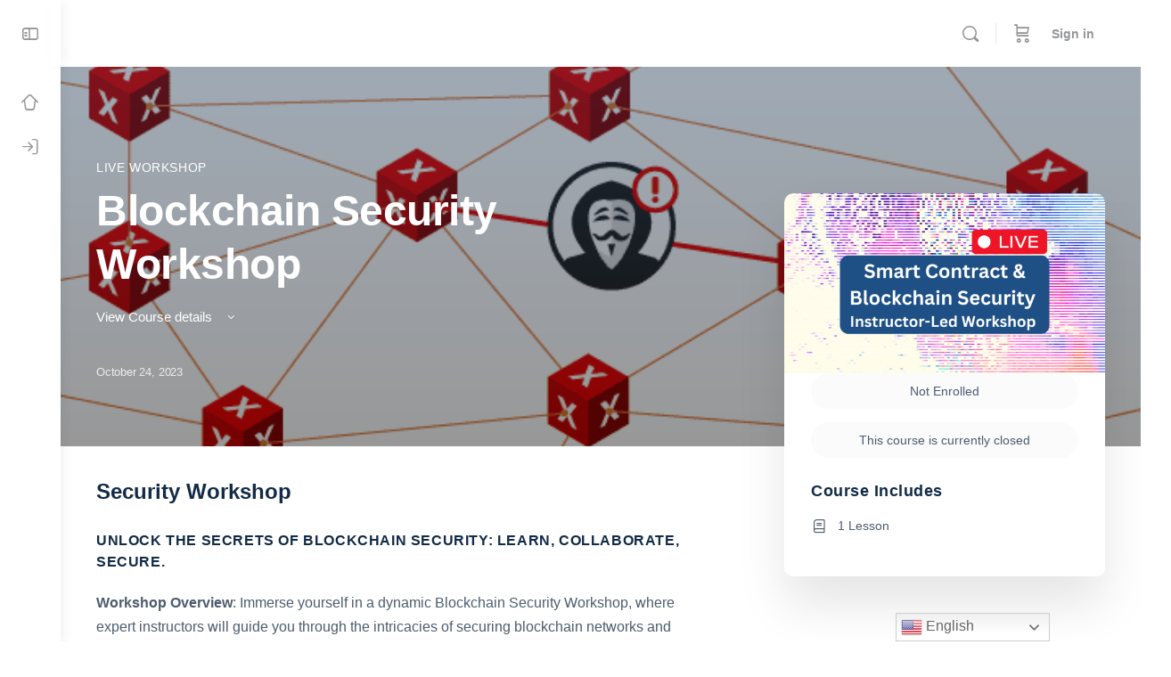

--- FILE ---
content_type: text/javascript
request_url: https://www.on360.io/wp-content/plugins/buddyboss-platform-pro/assets/js/vendor/jquery.mask.js?ver=5.0.4
body_size: 4236
content:
/**
 * jquery.mask.js
 * @version: v1.14.16
 * @author: Igor Escobar
 *
 * Created by Igor Escobar on 2012-03-10. Please report any bug at github.com/igorescobar/jQuery-Mask-Plugin
 *
 * Copyright (c) 2012 Igor Escobar http://igorescobar.com
 *
 * The MIT License (http://www.opensource.org/licenses/mit-license.php)
 *
 * Permission is hereby granted, free of charge, to any person
 * obtaining a copy of this software and associated documentation
 * files (the "Software"), to deal in the Software without
 * restriction, including without limitation the rights to use,
 * copy, modify, merge, publish, distribute, sublicense, and/or sell
 * copies of the Software, and to permit persons to whom the
 * Software is furnished to do so, subject to the following
 * conditions:
 *
 * The above copyright notice and this permission notice shall be
 * included in all copies or substantial portions of the Software.
 *
 * THE SOFTWARE IS PROVIDED "AS IS", WITHOUT WARRANTY OF ANY KIND,
 * EXPRESS OR IMPLIED, INCLUDING BUT NOT LIMITED TO THE WARRANTIES
 * OF MERCHANTABILITY, FITNESS FOR A PARTICULAR PURPOSE AND
 * NONINFRINGEMENT. IN NO EVENT SHALL THE AUTHORS OR COPYRIGHT
 * HOLDERS BE LIABLE FOR ANY CLAIM, DAMAGES OR OTHER LIABILITY,
 * WHETHER IN AN ACTION OF CONTRACT, TORT OR OTHERWISE, ARISING
 * FROM, OUT OF OR IN CONNECTION WITH THE SOFTWARE OR THE USE OR
 * OTHER DEALINGS IN THE SOFTWARE.
 */

/* jshint laxbreak: true */
/* jshint maxcomplexity:17 */
/* global define */

// UMD (Universal Module Definition) patterns for JavaScript modules that work everywhere.
// https://github.com/umdjs/umd/blob/master/templates/jqueryPlugin.js
(function (factory, jQuery, Zepto) {

    if (typeof define === 'function' && define.amd) {
        define(['jquery'], factory);
    } else if (typeof exports === 'object' && typeof Meteor === 'undefined') {
        module.exports = factory(require('jquery'));
    } else {
        factory(jQuery || Zepto);
    }

}(function ($) {
    'use strict';

    var Mask = function (el, mask, options) {

        var p = {
            invalid: [],
            getCaret: function () {
                try {
                    var sel,
                        pos = 0,
                        ctrl = el.get(0),
                        dSel = document.selection,
                        cSelStart = ctrl.selectionStart;

                    // IE Support
                    if (dSel && navigator.appVersion.indexOf('MSIE 10') === -1) {
                        sel = dSel.createRange();
                        sel.moveStart('character', -p.val().length);
                        pos = sel.text.length;
                    }
                    // Firefox support
                    else if (cSelStart || cSelStart === '0') {
                        pos = cSelStart;
                    }

                    return pos;
                } catch (e) {}
            },
            setCaret: function(pos) {
                try {
                    if (el.is(':focus')) {
                        var range, ctrl = el.get(0);

                        // Firefox, WebKit, etc..
                        if (ctrl.setSelectionRange) {
                            ctrl.setSelectionRange(pos, pos);
                        } else { // IE
                            range = ctrl.createTextRange();
                            range.collapse(true);
                            range.moveEnd('character', pos);
                            range.moveStart('character', pos);
                            range.select();
                        }
                    }
                } catch (e) {}
            },
            events: function() {
                el
                .on('keydown.mask', function(e) {
                    el.data('mask-keycode', e.keyCode || e.which);
                    el.data('mask-previus-value', el.val());
                    el.data('mask-previus-caret-pos', p.getCaret());
                    p.maskDigitPosMapOld = p.maskDigitPosMap;
                })
                .on($.jMaskGlobals.useInput ? 'input.mask' : 'keyup.mask', p.behaviour)
                .on('paste.mask drop.mask', function() {
                    setTimeout(function() {
                        el.keydown().keyup();
                    }, 100);
                })
                .on('change.mask', function(){
                    el.data('changed', true);
                })
                .on('blur.mask', function(){
                    if (oldValue !== p.val() && !el.data('changed')) {
                        el.trigger('change');
                    }
                    el.data('changed', false);
                })
                // it's very important that this callback remains in this position
                // otherwhise oldValue it's going to work buggy
                .on('blur.mask', function() {
                    oldValue = p.val();
                })
                // select all text on focus
                .on('focus.mask', function (e) {
                    if (options.selectOnFocus === true) {
                        $(e.target).select();
                    }
                })
                // clear the value if it not complete the mask
                .on('focusout.mask', function() {
                    if (options.clearIfNotMatch && !regexMask.test(p.val())) {
                       p.val('');
                   }
                });
            },
            getRegexMask: function() {
                var maskChunks = [], translation, pattern, optional, recursive, oRecursive, r;

                for (var i = 0; i < mask.length; i++) {
                    translation = jMask.translation[mask.charAt(i)];

                    if (translation) {

                        pattern = translation.pattern.toString().replace(/.{1}$|^.{1}/g, '');
                        optional = translation.optional;
                        recursive = translation.recursive;

                        if (recursive) {
                            maskChunks.push(mask.charAt(i));
                            oRecursive = {digit: mask.charAt(i), pattern: pattern};
                        } else {
                            maskChunks.push(!optional && !recursive ? pattern : (pattern + '?'));
                        }

                    } else {
                        maskChunks.push(mask.charAt(i).replace(/[-\/\\^$*+?.()|[\]{}]/g, '\\$&'));
                    }
                }

                r = maskChunks.join('');

                if (oRecursive) {
                    r = r.replace(new RegExp('(' + oRecursive.digit + '(.*' + oRecursive.digit + ')?)'), '($1)?')
                         .replace(new RegExp(oRecursive.digit, 'g'), oRecursive.pattern);
                }

                return new RegExp(r);
            },
            destroyEvents: function() {
                el.off(['input', 'keydown', 'keyup', 'paste', 'drop', 'blur', 'focusout', ''].join('.mask '));
            },
            val: function(v) {
                var isInput = el.is('input'),
                    method = isInput ? 'val' : 'text',
                    r;

                if (arguments.length > 0) {
                    if (el[method]() !== v) {
                        el[method](v);
                    }
                    r = el;
                } else {
                    r = el[method]();
                }

                return r;
            },
            calculateCaretPosition: function(oldVal) {
                var newVal = p.getMasked(),
                    caretPosNew = p.getCaret();
                if (oldVal !== newVal) {
                    var caretPosOld = el.data('mask-previus-caret-pos') || 0,
                        newValL = newVal.length,
                        oldValL = oldVal.length,
                        maskDigitsBeforeCaret = 0,
                        maskDigitsAfterCaret = 0,
                        maskDigitsBeforeCaretAll = 0,
                        maskDigitsBeforeCaretAllOld = 0,
                        i = 0;

                    for (i = caretPosNew; i < newValL; i++) {
                        if (!p.maskDigitPosMap[i]) {
                            break;
                        }
                        maskDigitsAfterCaret++;
                    }

                    for (i = caretPosNew - 1; i >= 0; i--) {
                        if (!p.maskDigitPosMap[i]) {
                            break;
                        }
                        maskDigitsBeforeCaret++;
                    }

                    for (i = caretPosNew - 1; i >= 0; i--) {
                        if (p.maskDigitPosMap[i]) {
                            maskDigitsBeforeCaretAll++;
                        }
                    }

                    for (i = caretPosOld - 1; i >= 0; i--) {
                        if (p.maskDigitPosMapOld[i]) {
                            maskDigitsBeforeCaretAllOld++;
                        }
                    }

                    // if the cursor is at the end keep it there
                    if (caretPosNew > oldValL) {
                      caretPosNew = newValL * 10;
                    } else if (caretPosOld >= caretPosNew && caretPosOld !== oldValL) {
                        if (!p.maskDigitPosMapOld[caretPosNew])  {
                          var caretPos = caretPosNew;
                          caretPosNew -= maskDigitsBeforeCaretAllOld - maskDigitsBeforeCaretAll;
                          caretPosNew -= maskDigitsBeforeCaret;
                          if (p.maskDigitPosMap[caretPosNew])  {
                            caretPosNew = caretPos;
                          }
                        }
                    }
                    else if (caretPosNew > caretPosOld) {
                        caretPosNew += maskDigitsBeforeCaretAll - maskDigitsBeforeCaretAllOld;
                        caretPosNew += maskDigitsAfterCaret;
                    }
                }
                return caretPosNew;
            },
            behaviour: function(e) {
                e = e || window.event;
                p.invalid = [];

                var keyCode = el.data('mask-keycode');

                if ($.inArray(keyCode, jMask.byPassKeys) === -1) {
                    var newVal = p.getMasked(),
                        caretPos = p.getCaret(),
                        oldVal = el.data('mask-previus-value') || '';

                    // this is a compensation to devices/browsers that don't compensate
                    // caret positioning the right way
                    setTimeout(function() {
                      p.setCaret(p.calculateCaretPosition(oldVal));
                    }, $.jMaskGlobals.keyStrokeCompensation);

                    p.val(newVal);
                    p.setCaret(caretPos);
                    return p.callbacks(e);
                }
            },
            getMasked: function(skipMaskChars, val) {
                var buf = [],
                    value = val === undefined ? p.val() : val + '',
                    m = 0, maskLen = mask.length,
                    v = 0, valLen = value.length,
                    offset = 1, addMethod = 'push',
                    resetPos = -1,
                    maskDigitCount = 0,
                    maskDigitPosArr = [],
                    lastMaskChar,
                    check;

                if (options.reverse) {
                    addMethod = 'unshift';
                    offset = -1;
                    lastMaskChar = 0;
                    m = maskLen - 1;
                    v = valLen - 1;
                    check = function () {
                        return m > -1 && v > -1;
                    };
                } else {
                    lastMaskChar = maskLen - 1;
                    check = function () {
                        return m < maskLen && v < valLen;
                    };
                }

                var lastUntranslatedMaskChar;
                while (check()) {
                    var maskDigit = mask.charAt(m),
                        valDigit = value.charAt(v),
                        translation = jMask.translation[maskDigit];

                    if (translation) {
                        if (valDigit.match(translation.pattern)) {
                            buf[addMethod](valDigit);
                             if (translation.recursive) {
                                if (resetPos === -1) {
                                    resetPos = m;
                                } else if (m === lastMaskChar && m !== resetPos) {
                                    m = resetPos - offset;
                                }

                                if (lastMaskChar === resetPos) {
                                    m -= offset;
                                }
                            }
                            m += offset;
                        } else if (valDigit === lastUntranslatedMaskChar) {
                            // matched the last untranslated (raw) mask character that we encountered
                            // likely an insert offset the mask character from the last entry; fall
                            // through and only increment v
                            maskDigitCount--;
                            lastUntranslatedMaskChar = undefined;
                        } else if (translation.optional) {
                            m += offset;
                            v -= offset;
                        } else if (translation.fallback) {
                            buf[addMethod](translation.fallback);
                            m += offset;
                            v -= offset;
                        } else {
                          p.invalid.push({p: v, v: valDigit, e: translation.pattern});
                        }
                        v += offset;
                    } else {
                        if (!skipMaskChars) {
                            buf[addMethod](maskDigit);
                        }

                        if (valDigit === maskDigit) {
                            maskDigitPosArr.push(v);
                            v += offset;
                        } else {
                            lastUntranslatedMaskChar = maskDigit;
                            maskDigitPosArr.push(v + maskDigitCount);
                            maskDigitCount++;
                        }

                        m += offset;
                    }
                }

                var lastMaskCharDigit = mask.charAt(lastMaskChar);
                if (maskLen === valLen + 1 && !jMask.translation[lastMaskCharDigit]) {
                    buf.push(lastMaskCharDigit);
                }

                var newVal = buf.join('');
                p.mapMaskdigitPositions(newVal, maskDigitPosArr, valLen);
                return newVal;
            },
            mapMaskdigitPositions: function(newVal, maskDigitPosArr, valLen) {
              var maskDiff = options.reverse ? newVal.length - valLen : 0;
              p.maskDigitPosMap = {};
              for (var i = 0; i < maskDigitPosArr.length; i++) {
                p.maskDigitPosMap[maskDigitPosArr[i] + maskDiff] = 1;
              }
            },
            callbacks: function (e) {
                var val = p.val(),
                    changed = val !== oldValue,
                    defaultArgs = [val, e, el, options],
                    callback = function(name, criteria, args) {
                        if (typeof options[name] === 'function' && criteria) {
                            options[name].apply(this, args);
                        }
                    };

                callback('onChange', changed === true, defaultArgs);
                callback('onKeyPress', changed === true, defaultArgs);
                callback('onComplete', val.length === mask.length, defaultArgs);
                callback('onInvalid', p.invalid.length > 0, [val, e, el, p.invalid, options]);
            }
        };

        el = $(el);
        var jMask = this, oldValue = p.val(), regexMask;

        mask = typeof mask === 'function' ? mask(p.val(), undefined, el,  options) : mask;

        // public methods
        jMask.mask = mask;
        jMask.options = options;
        jMask.remove = function() {
            var caret = p.getCaret();
            if (jMask.options.placeholder) {
                el.removeAttr('placeholder');
            }
            if (el.data('mask-maxlength')) {
                el.removeAttr('maxlength');
            }
            p.destroyEvents();
            p.val(jMask.getCleanVal());
            p.setCaret(caret);
            return el;
        };

        // get value without mask
        jMask.getCleanVal = function() {
           return p.getMasked(true);
        };

        // get masked value without the value being in the input or element
        jMask.getMaskedVal = function(val) {
           return p.getMasked(false, val);
        };

       jMask.init = function(onlyMask) {
            onlyMask = onlyMask || false;
            options = options || {};

            jMask.clearIfNotMatch  = $.jMaskGlobals.clearIfNotMatch;
            jMask.byPassKeys       = $.jMaskGlobals.byPassKeys;
            jMask.translation      = $.extend({}, $.jMaskGlobals.translation, options.translation);

            jMask = $.extend(true, {}, jMask, options);

            regexMask = p.getRegexMask();

            if (onlyMask) {
                p.events();
                p.val(p.getMasked());
            } else {
                if (options.placeholder) {
                    el.attr('placeholder' , options.placeholder);
                }

                // this is necessary, otherwise if the user submit the form
                // and then press the "back" button, the autocomplete will erase
                // the data. Works fine on IE9+, FF, Opera, Safari.
                if (el.data('mask')) {
                  el.attr('autocomplete', 'off');
                }

                // detect if is necessary let the user type freely.
                // for is a lot faster than forEach.
                for (var i = 0, maxlength = true; i < mask.length; i++) {
                    var translation = jMask.translation[mask.charAt(i)];
                    if (translation && translation.recursive) {
                        maxlength = false;
                        break;
                    }
                }

                if (maxlength) {
                    el.attr('maxlength', mask.length).data('mask-maxlength', true);
                }

                p.destroyEvents();
                p.events();

                var caret = p.getCaret();
                p.val(p.getMasked());
                p.setCaret(caret);
            }
        };

        jMask.init(!el.is('input'));
    };

    $.maskWatchers = {};
    var HTMLAttributes = function () {
        var input = $(this),
            options = {},
            prefix = 'data-mask-',
            mask = input.attr('data-mask');

        if (input.attr(prefix + 'reverse')) {
            options.reverse = true;
        }

        if (input.attr(prefix + 'clearifnotmatch')) {
            options.clearIfNotMatch = true;
        }

        if (input.attr(prefix + 'selectonfocus') === 'true') {
           options.selectOnFocus = true;
        }

        if (notSameMaskObject(input, mask, options)) {
            return input.data('mask', new Mask(this, mask, options));
        }
    },
    notSameMaskObject = function(field, mask, options) {
        options = options || {};
        var maskObject = $(field).data('mask'),
            stringify = JSON.stringify,
            value = $(field).val() || $(field).text();
        try {
            if (typeof mask === 'function') {
                mask = mask(value);
            }
            return typeof maskObject !== 'object' || stringify(maskObject.options) !== stringify(options) || maskObject.mask !== mask;
        } catch (e) {}
    },
    eventSupported = function(eventName) {
        var el = document.createElement('div'), isSupported;

        eventName = 'on' + eventName;
        isSupported = (eventName in el);

        if ( !isSupported ) {
            el.setAttribute(eventName, 'return;');
            isSupported = typeof el[eventName] === 'function';
        }
        el = null;

        return isSupported;
    };

    $.fn.mask = function(mask, options) {
        options = options || {};
        var selector = this.selector,
            globals = $.jMaskGlobals,
            interval = globals.watchInterval,
            watchInputs = options.watchInputs || globals.watchInputs,
            maskFunction = function() {
                if (notSameMaskObject(this, mask, options)) {
                    return $(this).data('mask', new Mask(this, mask, options));
                }
            };

        $(this).each(maskFunction);

        if (selector && selector !== '' && watchInputs) {
            clearInterval($.maskWatchers[selector]);
            $.maskWatchers[selector] = setInterval(function(){
                $(document).find(selector).each(maskFunction);
            }, interval);
        }
        return this;
    };

    $.fn.masked = function(val) {
        return this.data('mask').getMaskedVal(val);
    };

    $.fn.unmask = function() {
        clearInterval($.maskWatchers[this.selector]);
        delete $.maskWatchers[this.selector];
        return this.each(function() {
            var dataMask = $(this).data('mask');
            if (dataMask) {
                dataMask.remove().removeData('mask');
            }
        });
    };

    $.fn.cleanVal = function() {
        return this.data('mask').getCleanVal();
    };

    $.applyDataMask = function(selector) {
        selector = selector || $.jMaskGlobals.maskElements;
        var $selector = (selector instanceof $) ? selector : $(selector);
        $selector.filter($.jMaskGlobals.dataMaskAttr).each(HTMLAttributes);
    };

    var globals = {
        maskElements: 'input,td,span,div',
        dataMaskAttr: '[data-mask]',
        dataMask: true,
        watchInterval: 300,
        watchInputs: true,
        keyStrokeCompensation: 10,
        // old versions of chrome dont work great with input event
        useInput: !/Chrome\/[2-4][0-9]|SamsungBrowser/.test(window.navigator.userAgent) && eventSupported('input'),
        watchDataMask: false,
        byPassKeys: [9, 16, 17, 18, 36, 37, 38, 39, 40, 91],
        translation: {
            '0': {pattern: /\d/},
            '9': {pattern: /\d/, optional: true},
            '#': {pattern: /\d/, recursive: true},
            'A': {pattern: /[a-zA-Z0-9]/},
            'S': {pattern: /[a-zA-Z]/}
        }
    };

    $.jMaskGlobals = $.jMaskGlobals || {};
    globals = $.jMaskGlobals = $.extend(true, {}, globals, $.jMaskGlobals);

    // looking for inputs with data-mask attribute
    if (globals.dataMask) {
        $.applyDataMask();
    }

    setInterval(function() {
        if ($.jMaskGlobals.watchDataMask) {
            $.applyDataMask();
        }
    }, globals.watchInterval);
}, window.jQuery, window.Zepto));


--- FILE ---
content_type: text/javascript
request_url: https://www.on360.io/wp-content/plugins/group-admin-dashboard-v2/js/dashboard-v2.js
body_size: -377
content:
console.log('✅ dashboard-v2.js is running');

document.addEventListener('DOMContentLoaded', function () {
    console.log('✅ initDashboardV2 is running');

    const groupSelect = document.getElementById('group-select-v2');
    const courseSelect = document.getElementById('course-filter-v2');
    const studentSelect = document.getElementById('student-filter-v2');

    if (!groupSelect || typeof dashboardVars === 'undefined' || !dashboardVars.nonce) {
        console.error('❌ Missing groupSelect or dashboardVars.nonce');
        return;
    }

    groupSelect.addEventListener('change', function () {
        const tagId = this.value;
        if (!tagId) return;

        console.log(`➡ Fetching group data for tag ID: ${tagId}`);

        fetch(`/wp-json/custom-dashboard/v2/group-data?tag_id=${tagId}`, {
            method: 'GET',
            headers: {
                'Content-Type': 'application/json',
                'X-WP-Nonce': dashboardVars.nonce
            }
        })
        .then(res => {
            if (!res.ok) {
                console.error('❌ Fetch failed with status:', res.status);
                return res.json().then(err => { throw err; });
            }
            return res.json();
        })
        .then(data => {
            console.log('✅ Received data:', data);

            // Populate students
            studentSelect.innerHTML = '<option value="">Select Student</option>';
            data.students.forEach(student => {
                const opt = document.createElement('option');
                opt.value = student.id;
                opt.textContent = student.name;
                studentSelect.appendChild(opt);
            });

            // Populate courses
            courseSelect.innerHTML = '<option value="">Select Course</option>';
            data.courses.forEach(course => {
                const opt = document.createElement('option');
                opt.value = course;
                opt.textContent = course;
                courseSelect.appendChild(opt);
            });

            // Render charts
            renderCharts(data);
        })
        .catch(err => {
            console.error('❌ Fetch error:', err);
        });
    });

    function renderCharts(data) {
        const oldChart = document.getElementById('startedChart');
        const newChart = Object.assign(document.createElement('canvas'), {
            id: 'startedChart',
            height: 200
        });
        oldChart.replaceWith(newChart);

        const ctx = newChart.getContext('2d');

        new Chart(ctx, {
            type: 'bar',
            data: {
                labels: Object.keys(data.top_courses),
                datasets: [{
                    label: 'Top 5 Courses by Activity',
                    data: Object.values(data.top_courses),
                    backgroundColor: 'rgba(54, 162, 235, 0.6)',
                    borderColor: 'rgba(54, 162, 235, 1)',
                    borderWidth: 1
                }]
            },
            options: {
                responsive: true,
                scales: {
                    y: { beginAtZero: true }
                }
            }
        });
    }
});
